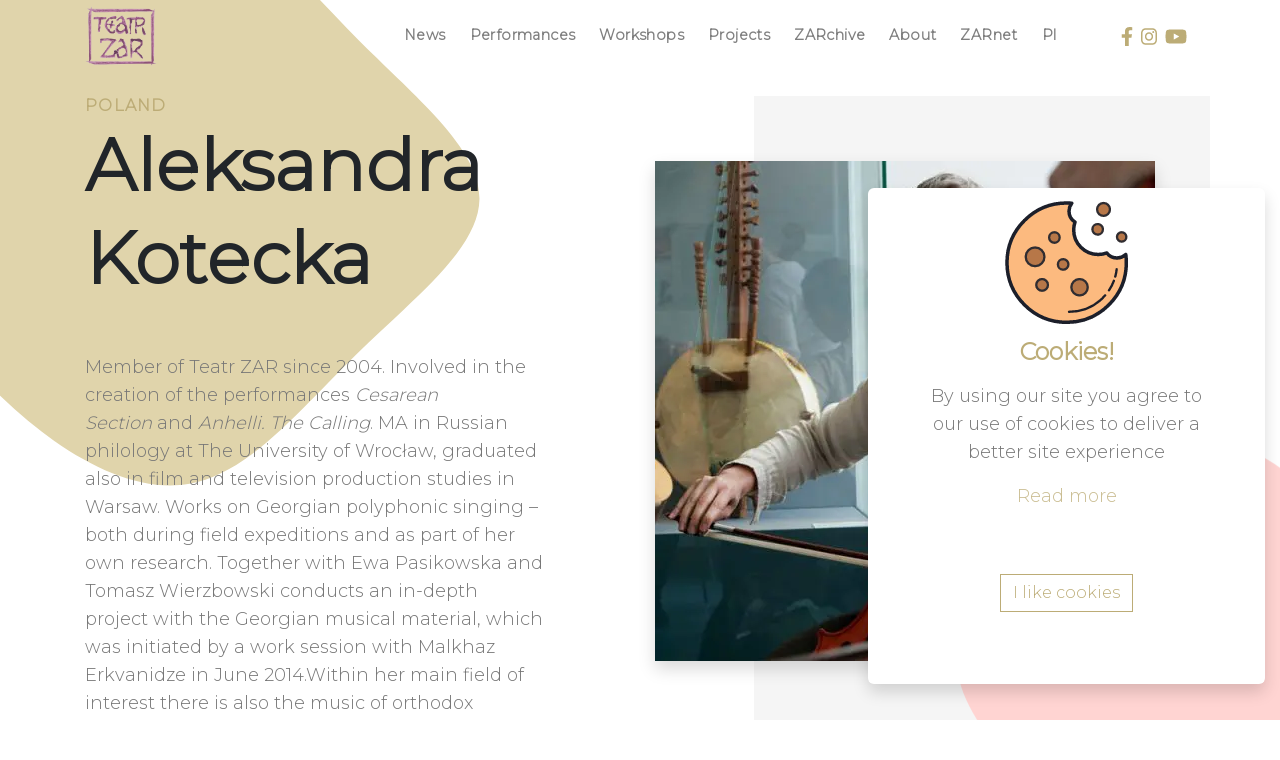

--- FILE ---
content_type: image/svg+xml
request_url: http://teatrzar.pl/wp-content/themes/teatrZAR/img/cookie.svg
body_size: 910
content:
<svg xmlns="http://www.w3.org/2000/svg" width="124" height="124" viewBox="0 0 124 124">
  <g fill="none" fill-rule="evenodd" transform="translate(2 2)">
    <path fill="#FCBA7F" stroke="#1C1F2A" stroke-linejoin="round" stroke-width="3.51" d="M59.6700017,0 C61.3906733,0 63.0943344,0.0728309091 64.7780703,0.215578178 C63.0442731,2.4087646 62.0100018,5.1785989 62.0100018,8.19000023 C62.0100018,12.7564911 64.3882786,16.7675056 67.9735818,19.0515209 C67.141208,21.5189372 66.6900019,24.1617765 66.6900019,26.9100008 C66.6900019,40.4796375 77.6903659,51.4800015 91.2600026,51.4800015 C94.2540163,51.4800015 97.1229519,50.9444784 99.7754914,49.9635552 C102.128519,53.0203048 105.824237,54.9900016 109.980003,54.9900016 C113.385905,54.9900016 116.482803,53.6669963 118.784817,51.5068656 C119.151369,54.1757113 119.340003,56.9008276 119.340003,59.6700017 C119.340003,92.6248337 92.6248337,119.340003 59.6700017,119.340003 C26.7151697,119.340003 0,92.6248337 0,59.6700017 C0,26.7151697 26.7151697,0 59.6700017,0 Z"/>
    <circle cx="96.525" cy="6.435" r="6.435" fill="#B77748" stroke="#302D31" stroke-width="2.34"/>
    <circle cx="90.675" cy="26.325" r="5.265" fill="#B77748" stroke="#302D31" stroke-width="2.34"/>
    <circle cx="114.66" cy="33.93" r="4.68" fill="#B77748" stroke="#302D31" stroke-width="2.34"/>
    <circle cx="28.08" cy="53.82" r="9.36" fill="#B77748" stroke="#302D31" stroke-width="2.34"/>
    <circle cx="72.54" cy="84.24" r="8.19" fill="#B77748" stroke="#302D31" stroke-width="2.34"/>
    <circle cx="35.1" cy="81.9" r="5.85" fill="#B77748" stroke="#302D31" stroke-width="2.34"/>
    <circle cx="56.16" cy="61.425" r="5.265" fill="#B77748" stroke="#302D31" stroke-width="2.34"/>
    <circle cx="47.385" cy="34.515" r="5.265" fill="#B77748" stroke="#302D31" stroke-width="2.34"/>
    <path stroke="#1D1F29" stroke-linecap="round" stroke-width="2.34" d="M108.2662,73.5933051 C108.921259,71.2120661 109.397367,68.7566998 109.679154,66.2425748 M62.0100018,108.810003 C76.421973,108.810003 89.3495271,102.454458 98.1428208,92.3932099 M102.017335,87.3170823 C103.983367,84.3523295 105.628656,81.1563974 106.903707,77.7787817"/>
  </g>
</svg>


--- FILE ---
content_type: application/javascript
request_url: http://teatrzar.pl/wp-content/cache/autoptimize/js/autoptimize_single_91e51ed6716bdbec299361f038578109.js?ver=6.5.7
body_size: 1669
content:
;(function($){var mq=window.matchMedia('(min-width: 992px)')
if(mq.matches){$('.dropdown').hover(function(){$(this).find('.dropdown-menu').stop(true,true).delay(50).fadeIn()},function(){$(this).find('.dropdown-menu').stop(true,true).delay(50).fadeOut()},)
$('.dropdown-menu').hover(function(){$(this).stop(true,true)},function(){$(this).stop(true,true).delay(100).fadeOut()},)}
if($(window).width()<992){$('.dropdown-toggle').attr('data-toggle','dropdown')}else{$('.dropdown-toggle').removeAttr('data-toggle dropdown')}
var body=document.body
var nav=document.querySelector('.header nav')
var menu=document.querySelector('.header .menu')
var scrollUp='scroll-up'
var scrollDown='scroll-down'
var lastScroll=0
var mql=window.matchMedia('(min-width: 992px)')
if(mql.matches){window.addEventListener('scroll',function(){var currentScroll=window.pageYOffset
if(currentScroll<90){body.classList.remove(scrollUp)
return}
if(currentScroll>lastScroll&&!body.classList.contains(scrollDown)){body.classList.remove(scrollUp)
body.classList.add(scrollDown)}else if(currentScroll<lastScroll&&body.classList.contains(scrollDown)){body.classList.remove(scrollDown)
body.classList.add(scrollUp)}
lastScroll=currentScroll})}
var triggerMenu=document.querySelector('.first-button')
triggerMenu.addEventListener('click',function(){body.classList.toggle('menu-open')})
var triggerMobile=document.querySelector('.mobile-toggler')
triggerMobile.addEventListener('click',function(){body.classList.toggle('menu-open')})
function debounce(func,wait,immediate){var timeout
return function(){var context=this,args=arguments
clearTimeout(timeout)
timeout=setTimeout(function(){timeout=null
if(!immediate)func.apply(context,args)},wait)
if(immediate&&!timeout)func.apply(context,args)}}
var resizeTimer=debounce(function(){var mqd=window.matchMedia('(max-width: 992px)')
var body=document.body
var nav=document.querySelector('.header nav')
var menu=document.querySelector('.header .menu')
var scrollUp='scroll-up'
var scrollDown='scroll-down'
var lastScroll=0
if(mqd.matches){window.addEventListener('scroll',function(){var currentScroll=window.pageYOffset
if(currentScroll){body.classList.remove(scrollDown)
return}})}else{window.addEventListener('scroll',function(){var currentScroll=window.pageYOffset
if(currentScroll<90){body.classList.remove(scrollUp)
return}
if(currentScroll>lastScroll&&!body.classList.contains(scrollDown)){body.classList.remove(scrollUp)
body.classList.add(scrollDown)}else if(currentScroll<lastScroll&&body.classList.contains(scrollDown)){body.classList.remove(scrollDown)
body.classList.add(scrollUp)}
lastScroll=currentScroll})}},250)
window.addEventListener('resize',resizeTimer)
AOS.init({startEvent:'DOMContentLoaded',offset:120,delay:150,duration:400,easing:'ease',once:true,})
$('.first-button').on('click',function(){$('.animated-icon1').toggleClass('open')})
$(function(){var swiperAnimation=new SwiperAnimation()
var mySwiper=new Swiper('.swiper-container',{slidesPerView:1,spaceBetween:0,centeredSlides:true,loop:true,speed:1000,autoplay:{delay:7200,disableOnInteraction:false,},pagination:{el:'.swiper-pagination',clickable:true,dynamicBullets:true,},navigation:{nextEl:'#homeNext',prevEl:'#homePrev',},on:{init:function(){swiperAnimation.init(this).animate()},slideChange:function(){swiperAnimation.init(this).animate()},},})})
var image=document.getElementsByClassName('thumbnail')
new simpleParallax(image,{overflow:true,})
var imageLeft=document.getElementsByClassName('thumbnail-left')
new simpleParallax(imageLeft,{orientation:'left',})
var imageRight=document.getElementsByClassName('thumbnail-right')
new simpleParallax(imageRight,{orientation:'right',})
var video=document.getElementsByTagName('video')
new simpleParallax(video,{overflow:true,})
var $grid=$('.masonry-wrapper').masonry({itemSelector:'.item',columnWidth:'.item',percentPosition:true,transitionDuration:300,})
$grid.imagesLoaded().progress(function(){$grid.masonry()})
if(navigator.userAgent.indexOf('Safari')>-1){$grid.masonry('reloadItems')
$grid.masonry('layout')}
$('.gallery').each(function(){$(this).magnificPopup({delegate:'article figure a',type:'image',gallery:{enabled:true,},image:{titleSrc:function(item){return item.el.find('img').attr('alt')},},mainClass:'mfp-with-zoom',zoom:{enabled:true,duration:300,easing:'ease-in-out',opener:function(openerElement){return openerElement.is('img')?openerElement:openerElement.find('img')},},})})
$('.modal').on('hidden.bs.modal',function(){var $audio=document.querySelectorAll('audio')
for(var i=0;i<$audio.length;i++){var $el=$audio[i]
$el.pause()}})
$('.collapse').on('hidden.bs.collapse',function(){var $audio=document.querySelectorAll('audio')
for(var i=0;i<$audio.length;i++){var $el=$audio[i]
$el.pause()}})
$('.modal').on('hidden.bs.modal',function(){var memory=$(this).html()
$(this).html(memory)})
$('.collapse').on('hidden.bs.collapse',function(){var memory=$(this).html()
$(this).html(memory)})
$('.gluch-btn').add('.niewido-btn').add('ol > li').on('click',function(){var iframes=document.querySelectorAll('iframe')
Array.prototype.forEach.call(iframes,(iframe)=>{iframe.contentWindow.postMessage(JSON.stringify({event:'command',func:'pauseVideo',}),'*',)})
console.log('pause')})})(jQuery)